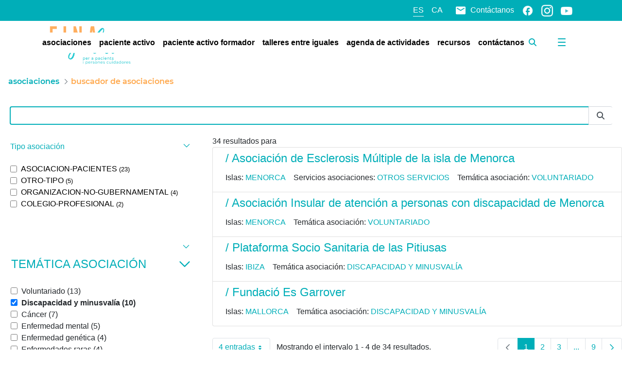

--- FILE ---
content_type: text/javascript
request_url: https://einasalut.caib.es/combo/?browserId=chrome&minifierType=js&languageId=es_ES&t=1764574354098&/o/js/resolved-module/portal-search-web@6.0.121/js/SearchBar.js
body_size: 566
content:
Liferay.Loader.define("portal-search-web@6.0.121/js/SearchBar",["module","exports","require"],(function(e,t,r){window;Object.defineProperty(t,"__esModule",{value:!0}),t.default=function _default({namespace:e}){const t=document.getElementById("".concat(e,"fm"));if(!t)return;const r=t.querySelector(".search-bar-empty-search-input"),n=r&&"true"===r.value,a=t.querySelector(".search-bar-keywords-input"),o=t.querySelector(".search-bar-reset-start-page"),u=t.querySelector(".search-bar-scope-select");function getKeywords(){if(!a)return"";return a.value.trim()}function search(){if(function isSubmitEnabled(){return""!==getKeywords()||n}()){const e=t.action,r=function updateQueryString(e){const t=new URLSearchParams(e);return a&&t.set(a.name,getKeywords()),o&&t.delete(o.name),u&&t.set(u.name,u.value),t.delete("p_p_id"),t.delete("p_p_state"),t.delete("start"),"?"+t.toString()}(document.location.search);document.location.href=e+r}}function onSubmit(e){e.stopPropagation(),search()}return t.addEventListener("submit",onSubmit),{dispose(){t.removeEventListener("submit",onSubmit)}}}}));

